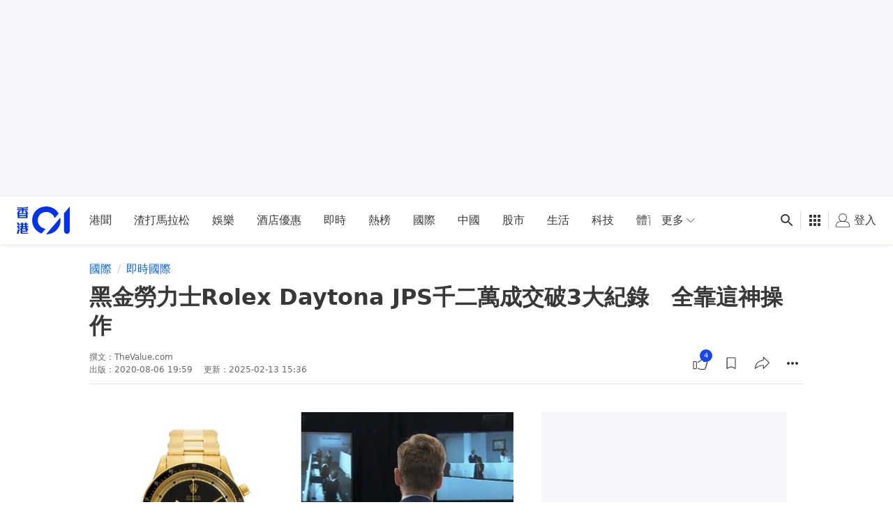

--- FILE ---
content_type: text/html; charset=utf-8
request_url: https://www.google.com/recaptcha/api2/aframe
body_size: 185
content:
<!DOCTYPE HTML><html><head><meta http-equiv="content-type" content="text/html; charset=UTF-8"></head><body><script nonce="oz61KQ3MOUbsBF04ZX65Wg">/** Anti-fraud and anti-abuse applications only. See google.com/recaptcha */ try{var clients={'sodar':'https://pagead2.googlesyndication.com/pagead/sodar?'};window.addEventListener("message",function(a){try{if(a.source===window.parent){var b=JSON.parse(a.data);var c=clients[b['id']];if(c){var d=document.createElement('img');d.src=c+b['params']+'&rc='+(localStorage.getItem("rc::a")?sessionStorage.getItem("rc::b"):"");window.document.body.appendChild(d);sessionStorage.setItem("rc::e",parseInt(sessionStorage.getItem("rc::e")||0)+1);localStorage.setItem("rc::h",'1768786492873');}}}catch(b){}});window.parent.postMessage("_grecaptcha_ready", "*");}catch(b){}</script></body></html>

--- FILE ---
content_type: text/javascript
request_url: https://www.hk01.com/_next/static/chunks/8226-65a5a4bc5a201404.js
body_size: 2971
content:
(self.webpackChunk_N_E=self.webpackChunk_N_E||[]).push([[8226],{15381:function(e,t,n){var r=n(29857)(function(e,t){return null==t||t!=t?e:t});e.exports=r},15047:function(e,t,n){var r=n(29857),i=n(47659),o=r(function(e,t){return i([e],t)});e.exports=o},61191:function(e){e.exports=function(e){return"[object Number]"===Object.prototype.toString.call(e)}},60837:function(e,t,n){var r=n(58642);e.exports="function"==typeof Object.assign?Object.assign:function(e){if(null==e)throw TypeError("Cannot convert undefined or null to object");for(var t=Object(e),n=1,i=arguments.length;n<i;){var o=arguments[n];if(null!=o)for(var u in o)r(u,o)&&(t[u]=o[u]);n+=1}return t}},56728:function(e,t,n){var r=n(29857),i=n(11152),o=n(83179),u=n(74359),l=r(function(e,t){return o(e+1,function(){var n=arguments[e];if(null!=n&&i(n[t]))return n[t].apply(n,Array.prototype.slice.call(arguments,0,e));throw TypeError(u(n)+' does not have a method named "'+t+'"')})});e.exports=l},14475:function(e,t,n){var r=n(56728)(1,"join");e.exports=r},22787:function(e,t,n){var r=n(88725),i=n(61191),o=r(function(e){return null!=e&&i(e.length)?e.length:NaN});e.exports=o},59860:function(e,t,n){var r=n(60837),i=n(29857)(function(e,t){return r({},e,t)});e.exports=i},90216:function(e,t,n){var r=n(76203),i=n(62320),o=n(15381),u=r(function(e,t,n){return o(e,i(t,n))});e.exports=u},80831:function(e,t,n){var r=n(29857)(n(21501));e.exports=r},58463:function(e,t,n){var r=n(76203),i=n(15381),o=n(80831),u=r(function(e,t,n){return i(e,o(t,n))});e.exports=u},53929:function(e,t,n){var r=n(88725),i=n(54178),o=r(function(e){for(var t=i(e),n=t.length,r=[],o=0;o<n;)r[o]=e[t[o]],o+=1;return r});e.exports=o},84750:function(e,t,n){"use strict";n.d(t,{Rc:function(){return R},Ui:function(){return U},nK:function(){return k}});var r,i=n(8307),o=n(59860),u=n.n(o),l=n(80831),a=n.n(l),c=n(15047),d=n.n(c),s=n(15381),_=n.n(s),f=n(53929),p=n.n(f),I=n(76319),O=n.n(I),y=n(14475),D=n.n(y),b=n(50524),E=n.n(b),g=n(84867),v=n.n(g),m=n(22787),h=n.n(m),j=n(10171),w=n.n(j),S=n(15274),A=n.n(S),V=n(80129),T=n.n(V);function P(e,t){var n=Object.keys(e);if(Object.getOwnPropertySymbols){var r=Object.getOwnPropertySymbols(e);t&&(r=r.filter(function(t){return Object.getOwnPropertyDescriptor(e,t).enumerable})),n.push.apply(n,r)}return n}function M(e){for(var t=1;t<arguments.length;t++){var n=null!=arguments[t]?arguments[t]:{};t%2?P(Object(n),!0).forEach(function(t){(0,i.Z)(e,t,n[t])}):Object.getOwnPropertyDescriptors?Object.defineProperties(e,Object.getOwnPropertyDescriptors(n)):P(Object(n)).forEach(function(t){Object.defineProperty(e,t,Object.getOwnPropertyDescriptor(n,t))})}return e}let U=((r={}).MEDIA_ID="media_id",r.MEDIA_VIDEO_ID="media_video_id",r.VIDEO_ID="video_id",r);U.MEDIA_VIDEO_ID,U.MEDIA_ID,U.VIDEO_ID;let x=e=>A()(w()(e),h()),N=A()(v()([[x(0),E()("")],[x(1),D()("")],[O(),()=>{throw Error("only single items in hash url is supported")}]]),p()),k=A()(N,T().parse,_()("")),L=v()([[d()("mediaId"),E()(U.MEDIA_ID)],[d()("mediaVideoId"),E()(U.MEDIA_VIDEO_ID)],[d()("videoId"),E()(U.VIDEO_ID)]]),C=v()([[d()("mediaId"),a()("mediaId")],[d()("mediaVideoId"),a()("mediaVideoId")],[d()("videoId"),a()("videoId")]]),R=({item:e,index:t,gesture:n,diagnosis:r,button:i,shareOption:o,buttonId:l,blockId:a,totalBlock:c})=>{let d=C(e);return u()({pid:t+1,gid:1},M(M(M(M(M(M(M({hash_id:d,hash_type:L(e)},n&&{class:n}),r&&{diagnosis:r}),i&&{button:i}),l&&{button_id:l}),o&&{share_option:o}),a&&{block_id:a}),c&&{total_block:c}))}},68226:function(e,t,n){"use strict";n.d(t,{D$:function(){return T},Qd:function(){return P},p4:function(){return k},J6:function(){return C},qx:function(){return V},ZL:function(){return x},H:function(){return U},qF:function(){return M},y$:function(){return N}});var r=n(77469),i=n.n(r),o=n(58463),u=n.n(o),l=n(79351),a=n.n(l),c=n(59860),d=n.n(c),s=n(8307),_=n(74652),f=n.n(_),p=n(90216),I=n.n(p),O=n(11163),y=n.n(O),D=n(16097),b=n(62382),E=n(84750),g=n(4753);let v=e=>!a()(e?.offsetParent);var m=n(76978),h=n(91867),j=n(34155);function w(e,t){var n=Object.keys(e);if(Object.getOwnPropertySymbols){var r=Object.getOwnPropertySymbols(e);t&&(r=r.filter(function(t){return Object.getOwnPropertyDescriptor(e,t).enumerable})),n.push.apply(n,r)}return n}function S(e){for(var t=1;t<arguments.length;t++){var n=null!=arguments[t]?arguments[t]:{};t%2?w(Object(n),!0).forEach(function(t){(0,s.Z)(e,t,n[t])}):Object.getOwnPropertyDescriptors?Object.defineProperties(e,Object.getOwnPropertyDescriptors(n)):w(Object(n)).forEach(function(t){Object.defineProperty(e,t,Object.getOwnPropertyDescriptor(n,t))})}return e}let A=n(84564),V=e=>{let{articleTitleId:t,articleId:n}=e??{},r=document.getElementById(t??"articleTitle"),i=(0,h._)();return{1:I()(null,["dataset","author"],r),5:n??I()(null,["router","query","articleId"],y()),3:I()(null,["dataset","category"],r),8:window[D.default.ANONYMOUS_ID],6:i?"Member":"Anonymous",7:i,11:(0,b.el)(),12:"zh_HK"}},T=e=>{let{articleTitleId:t="articleTitle",articleId:n,screen:r="article"}=e??{},i=document.getElementById(t),o=n??I()(null,["router","query","articleId"],y());return{article_id:o,screen:r,screen_id:o,category:I()(null,["dataset","category"],i),type:I()(null,["dataset","type"],i),video_id:f()(["dataset","videoId"],i)??void 0}},P=e=>{let t=document.querySelector(`[data-id="${e?.recentArticleWrapperId??"article-recent-article-module"}"]`);return S(S({},T(e)),{},{module_shown:v(t)?["recent_article"]:[]})},M=e=>{let t=A(e);if(![E.Ui.MEDIA_ID,E.Ui.MEDIA_VIDEO_ID,E.Ui.VIDEO_ID,"ad"].some(e=>t.hash.startsWith(`#${e}=`)))return e;let n=e.replace(t.query,"");return[E.Ui.MEDIA_ID,E.Ui.MEDIA_VIDEO_ID,E.Ui.VIDEO_ID,"ad"].reduce((e,t)=>e.replace(`#${t}=`,`/${t}=`),n)+t.query},U=e=>{let t=I()(null,["hash_type"],e),n=I()(null,["pid"],e),r={gid:I()(null,["gid"],e),pid:n};return t&&(r[t]=I()(null,["hash_id"],e)),d()(r,e)},x=(e={})=>{let{isFeatured:t,isSponsored:n,isRelatedArticle:r,canonicalUrl:o,link:l,screen:c,screen_id:d,target_url:s,diagnosis:_,item_id:f,item_position:p,item_source:O,item_type:y}=e,D=a()(t)?null:!!t,b=a()(n)?null:!!n,E=r?{from_article_id:I()(null,["from_article_id"],e),feed_source:L(I()(null,["source"],e)),item_pos:I()(null,["item_pos"],e),list_length:I()(null,["list_length"],e),video_id:u()(null,"video_id",e)}:{};return i()(a(),S({screen:c,screen_id:d,article_id:I()(null,["articleId"],e),category:I()(null,["mainCategory"],e),highlight:D,focus:b,target_url:(0,m.H9)(s||o||l)||null,button:e.button,button_id:e.button_id,diagnosis:_,item_id:f,item_position:p,item_source:O,item_type:y},E))},N=(e={})=>({diagnosis:e?.zone??null,screen:e?.screen??null,screen_id:e?.screen_id??null,article_id:e?.article_id??null,target_url:e?.target_url??null}),k=e=>JSON.stringify(Object.assign({},{account_id:(0,h._)(),ts:Date.now(),bucket_id:(0,b.el)(),bucket_target:(0,b.eV)(),app_version:j&&j.env&&"2.114.1"||void 0,anonymous_id:window[D.default.ANONYMOUS_ID],session_id:window[D.default.SESSION_ID],lang:"zh_hk"},e)),L=e=>"data"===e?"data_team_api":["tag","pick","media",null,void 0].includes(e)?"media_team_api":null,C=(e,t,n)=>d()(e?{item_source:"media_cms",item_type:(0,g.C)(e),item_id:e.id,item_position:t,is_featured:!!e.data.isFeatured,is_sponsored:!!e.data.isSponsored,button:"card_content",target_url:(0,m.H9)(e.data.publishUrl),category:e.data.mainCategory}:{},n)},52155:function(e,t,n){"use strict";var r,i,o,u;n.d(t,{Fh:function(){return d},eT:function(){return l},jp:function(){return c},zi:function(){return a}});let l=((r={}).ARTICLE="article",r.GALLERY="gallery",r.VIDEO="video",r.VIDEO_STORY="videostory",r.ISSUE="issue",r.INLINE_VIDEO="inlinevideo",r),a=((i={}).SMALL_IMAGE="smallImage",i.BIG_IMAGE="bigImage",i),c=((o={}).YOUTUBE="youtube",o.SELF_HOST_VIDEO="self_host_video",o),d=((u={}).ARTICLE="article",u.ISSUE="issue",u)},4753:function(e,t,n){"use strict";n.d(t,{C:function(){return i}});var r=n(52155);let i=e=>{if(e?.type===2)return r.eT.ISSUE;let t=e?.data?.type;return t===r.eT.VIDEO_STORY?r.eT.VIDEO_STORY:"photostory"===t?r.eT.GALLERY:e?.data?.video?r.eT.VIDEO:r.eT.ARTICLE}}}]);
//# sourceMappingURL=8226-65a5a4bc5a201404.js.map

--- FILE ---
content_type: text/javascript; charset=utf-8
request_url: https://app.link/_r?sdk=web2.86.5&branch_key=key_live_poEGVC3LB6uIm5ULkG5jncmktBc9WVaN&callback=branch_callback__0
body_size: 69
content:
/**/ typeof branch_callback__0 === 'function' && branch_callback__0("1541609125930543143");

--- FILE ---
content_type: application/javascript; charset=utf-8
request_url: https://fundingchoicesmessages.google.com/f/AGSKWxUx0wbW0ZqkUU-RClPWOn8Wreb948LtK39JYI_HZrC6OFLl4J7-X6hKOJmxg0bBrM9Xs8ac5i3purTYPNYDBli_Ye0ZLhX22zkD2AGlae3mXKpLZ83jouaBbxieMki1QamUu3E02DxoZktev8PYVVA5DqgpiGFraiXqunBDc0v3jftEFLNA-m8cFPHV/_/spotx_adapter./globaladprostyles./waframedia16./CoastMarketplaceAdCategoriesRealEstateForSaleOrRent?-ads1.htm
body_size: -1290
content:
window['74798f1c-b250-46e6-a273-0a802dc38569'] = true;